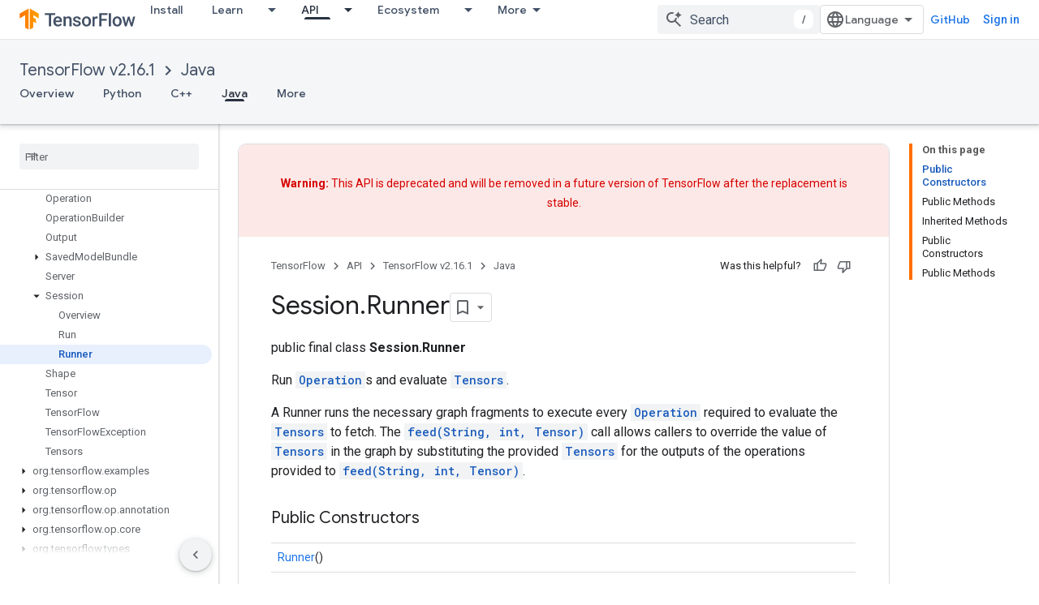

--- FILE ---
content_type: text/javascript
request_url: https://www.gstatic.com/devrel-devsite/prod/v5f5028bd8220352863507a1bacc6e2ea79a725fdb2dd736f205c6da16a3d00d1/js/devsite_devsite_recommendations_sidebar_module.js
body_size: -867
content:
(function(_ds){var window=this;var eza=function(a){a=a.recommendations;const b=_ds.U(_ds.eD(),'<div class="devsite-recommendations-sidebar-heading" role="heading" aria-level="2"><a href="#recommendations-link" class="devsite-nav-title devsite-recommendations-sidebar-heading-link" data-category="Site-Wide Custom Events" data-label="devsite-recommendation side-nav title" data-action="click" data-tooltip="');_ds.V(b,_ds.GC("See content recommendations"));_ds.U(b,'"><svg class="devsite-recommendations-sidebar-icon" xmlns="http://www.w3.org/2000/svg" viewBox="0 0 24 24" aria-hidden="true"><path d=\'M12.5,8.5L10,3L7.5,8.5L2,11l5.5,2.5L10,19l2.5-5.5L18,11L12.5,8.5z M18,13l-1.25,2.75L14,17l2.75,1.25L18,21l1.25-2.75 L22,17l-2.75-1.25L18,13z\'/></svg><span class="devsite-nav-text devsite-nav-title">');
_ds.V(b,"Recommended for you");_ds.U(b,'</span></a></div><ul class="devsite-nav-list">');const c=a.length;for(let d=0;d<c;d++)_ds.V(b,dza(a[d]));_ds.U(b,"</ul>");return b},dza=function(a){let b='<li class="devsite-nav-item"><a href="'+_ds.S(_ds.WC(a.getUrl()+"?"+_ds.z(a,8)))+'" class="devsite-nav-title devsite-recommendations-sidebar-title" data-category="Site-Wide Custom Events" data-label="devsite-recommendation side-nav link" data-action="click"><span class="devsite-nav-text" tooltip="">';const c=
[a.getTitle(),_ds.z(a,3),_ds.z(a,4)];b+=_ds.zC(c.filter(d=>d.length>0)[0])+'</span></a><div class="significatio-card-meta">';a='Updated <span class="significatio-date" date="'+(_ds.S(_ds.y(a,_ds.Su,7).getSeconds())+'"></span>');return(0,_ds.O)(b+a+"</div></li>")};var fza=function(a){a.eventHandler.listen(a,"click",b=>{b.target.classList.contains("devsite-nav-title")&&(b=b.target,a.j&&a.j.classList.remove("devsite-nav-active"),b.classList.add("devsite-nav-active"),a.j=b)});a.eventHandler.listen(document,"devsite-on-recommendations",b=>{b=b.getBrowserEvent();if((b==null?0:b.detail)&&(0,_ds.CX)(b.detail)&&_ds.rk(b.detail,5)===3){b=b.detail;a.render(b);if(b=b==null?void 0:_ds.AX(b)){for(const c of b)if(b=c.getMetadata())b={targetPage:c.getUrl(),targetRank:_ds.ok(b,
2),targetType:_ds.rk(b,3),targetIdenticalDescriptions:_ds.ok(b,4),targetTitleWords:_ds.ok(b,5),targetDescriptionWords:_ds.ok(b,6),experiment:_ds.z(b,7)},b={category:"Site-Wide Custom Events",action:"recommended-right-nav",label:c.getUrl(),nonInteraction:!0,additionalParams:{recommendations:b}},a.dispatchEvent(new CustomEvent("devsite-analytics-observation",{detail:b,bubbles:!0}));a.m.resolve()}else a.m.reject("empty");a.classList.add("recommendations-rendered")}});a.eventHandler.listen(document.body,
"devsite-recommendations-disconnected",()=>{_ds.En(a);a.classList.remove("recommendations-rendered")})},gza=class extends _ds.Vm{constructor(){super();this.eventHandler=new _ds.u(this);this.m=new _ds.Hh;this.j=null}connectedCallback(){fza(this)}disconnectedCallback(){_ds.D(this.eventHandler)}render(a){_ds.qt(this,eza,{recommendations:_ds.AX(a),zz:_ds.z(a,6)});a=Array.from(this.querySelectorAll(".significatio-date"));for(const b of a){a=b.getAttribute("date");try{b.textContent=(new Date(Number(a)*
1E3)).toLocaleDateString("default",{month:"short",year:"numeric",day:"numeric"})}catch(c){}}}};try{customElements.define("devsite-recommendations-sidebar",gza)}catch(a){console.warn("Unrecognized DevSite custom element - DevsiteRecommendationsSidebar",a)};})(_ds_www);
